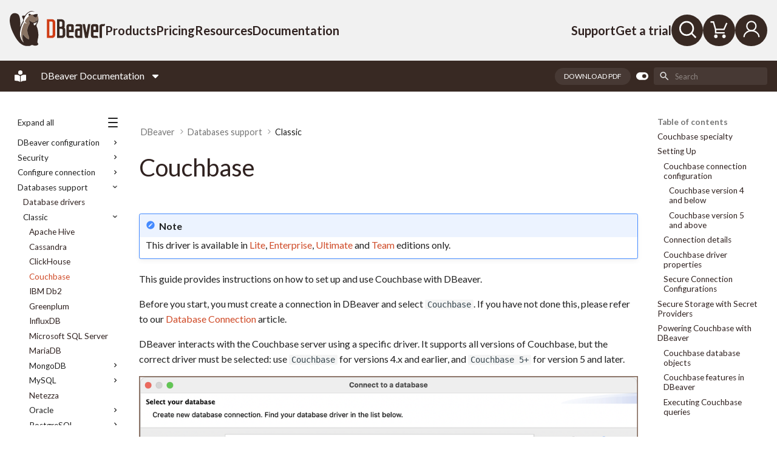

--- FILE ---
content_type: text/css
request_url: https://dbeaver.com/wp-content/themes/utouch/css2/widgets.css?ver=6.9
body_size: 3182
content:
/*!
 * Copyright (c) DBeaver corp. 2024.
 * Author: MOvs
 *
 */
/*------------- #WIDGETS --------------*/
/*------------- #VARIABLES --------------*/
/* Container Widths */
/* DBeaver Font sizes */
/* Sizes */
:root {
  --header-height: 6.25rem;
  --heading-font-family: Huben, sans-serif, Arial;
  --heading-secondary-font-family: Lato, Arial, Helvetica Neue, Helvetica, sans-serif;
  --body-font-family: Lato, Arial, Helvetica Neue, Helvetica, sans-serif;
  --white-color: #fff;
  --color-light: #fff;
  --dropdown-block-bg: #e4e4e4;
  --content-width: 1400px;
  --font-size-base: 1rem;
  --font-size-normal: 1.25rem;
  --extra-large-screen-min-width: 2561px;
  --extra-large-screen-content-width: 1600px;
  --extra-large-screen-base-font-size: 18px;
}
@media (max-width: 1024px) {
  :root {
    --header-height: 4rem;
    --font-size-normal: 1rem;
  }
}
/*!
 * Copyright (c) DBeaver corp. 2024.
 * Author: MOvs
 *
 */
/*    DBeaver-Color Fixtures */
.db--ginger {
  background-color: #b24324;
}

.db--brown {
  background-color: #9b442a;
}

.db--dark-primary {
  background-color: #7e7265;
}

.db--dark {
  background-color: #382923;
}

.db--red {
  background-color: #d03e16;
}

.db--orange {
  background-color: #b4401e;
}

.db--default {
  background-color: #a8958a;
}

/* DBeaver Font sizes */
/*!
 * Copyright (c) DBeaver corp. 2024.
 * Author: MOvs
 *
 */
/*------------- #W-INFO --------------*/
.w-info .logo-title, .w-info .logo-sub-title {
  display: inline-block;
}
.w-info .site-logo {
  margin-bottom: 30px;
}
.w-info p {
  margin-bottom: 40px;
}
.w-info .logo-title {
  margin-right: 20px;
  font-size: 45px;
}
.w-info .logo-sub-title {
  color: #a1b7d2;
}
.w-info .learn-more {
  color: #fff;
  text-transform: uppercase;
  font-size: 14px;
  font-weight: bold;
}

.widget-title {
  margin-bottom: 20px;
}

/*================= Responsive Mode ============*/
@media (max-width: 640px) {
  .w-info .learn-more {
    font-size: 12px;
  }
}
/*!
 * Copyright (c) DBeaver corp. 2024.
 * Author: MOvs
 *
 */
/*------------- #W-FOLLOW --------------*/
.w-follow ul li {
  display: inline-block;
  margin-right: 10px;
  vertical-align: middle;
  line-height: 1;
  font-weight: bold;
}
.w-follow ul li a {
  display: inline-block;
}
.w-follow .utouch-icon {
  color: #A6958B;
  fill: #A6958B;
  height: 14px;
  width: 14px;
}

svg.utouch-icon {
  transition: all 0.3s ease;
  width: 32px;
}

/*!
 * Copyright (c) DBeaver corp. 2024.
 * Author: MOvs
 *
 */
/*------------- #W-CONTACTS --------------*/
.w-contacts .btn {
  margin: 20px 0;
}
.w-contacts .socials {
  margin-top: 25px;
}
.w-contacts #map {
  margin: 0 -40px 35px;
}
.w-contacts .info-wrap .info {
  display: block;
}

.contact-item {
  margin-bottom: 5px;
}
.contact-item .utouch-icon {
  height: 18px;
  width: 18px;
  margin-right: 10px;
}

.contacts-text {
  font-size: 18px;
  font-weight: bold;
  margin-bottom: 35px;
}

.w-contacts--style2 .contact-item {
  margin-bottom: 15px;
}
.w-contacts--style2 .contact-item .utouch-icon {
  height: 44px;
  min-width: 44px;
  margin-right: 30px;
}
.w-contacts--style2 .info {
  font-weight: bold;
  color: #302220;
}
.w-contacts--style2 .info span {
  font-weight: 300;
}

#map {
  min-width: 100%;
  height: 220px;
  margin-bottom: 40px;
}
#map > iframe {
  width: 100%;
}

.sidebar .widget {
  padding: 20px 40px 40px;
  border-radius: 10px;
  box-shadow: 10px 0 50px rgba(18, 25, 33, 0.1);
  margin-bottom: 40px;
}

.map--rounded {
  border-radius: 10px;
  box-shadow: 30px 0 100px rgba(0, 0, 0, 0.2);
  position: relative;
}
.map--rounded #map {
  height: 360px;
  margin-bottom: 60px;
}

.location-details {
  width: 260px;
  padding: 40px;
  border-radius: 10px;
  background-color: #fff;
  box-shadow: 10px 0 50px rgba(18, 25, 33, 0.1);
  position: absolute;
  top: 50%;
  right: 10%;
  transform: translate(0, -50%);
  max-width: 100%;
}
.location-details .contacts-text {
  font-size: 16px;
  font-weight: bold;
  color: #302220;
  margin-bottom: 20px;
}

/*================= Responsive Mode ============*/
@media (max-width: 1199px) {
  .sidebar {
    margin-top: 40px;
  }
}
@media (max-width: 580px) {
  .location-details {
    right: 0;
    padding: 15px;
  }
  .sidebar .widget {
    padding: 20px;
  }
  .w-contacts #map {
    margin: 0 -20px 40px;
  }
}
@media (max-width: 420px) {
  .location-details {
    display: none;
  }
}
/*!
 * Copyright (c) DBeaver corp. 2024.
 * Author: MOvs
 *
 */
/*------------- #W-SEARCH --------------*/
.w-search input {
  border-radius: 10px;
  padding-left: 30px;
  margin-bottom: 0;
}
.w-search .utouch-icon {
  height: 24px;
  width: 42px;
  top: 15px;
  padding-right: 0;
  border-right: none;
  fill: #d0d9e4;
  left: 15px;
}
.w-search .with-icon .utouch-icon {
  left: auto;
  right: 15px;
}

.widget.widget_search {
  padding: 0;
  border-radius: 0;
  box-shadow: none;
}

/*!
 * Copyright (c) DBeaver corp. 2024.
 * Author: MOvs
 *
 */
/*------------- #W-ABOUT --------------*/
.w-about .text-wrap {
  padding-bottom: 30px;
}
.w-about .text-wrap > *:last-child {
  margin-bottom: 0;
}

/*!
 * Copyright (c) DBeaver corp. 2024.
 * Author: MOvs
 *
 */
/*------------- #W.category-link --------------*/
.w-category .category-list {
  margin-top: 30px;
}
.w-category .category-list li {
  margin-bottom: 0;
}
.w-category .category-list a {
  display: block;
  padding: 9px 0 0 30px;
  position: relative;
  font-size: 18px;
}
.w-category .category-list a:before {
  content: "";
  display: block;
  height: 100%;
  width: 3px;
  background-color: #d6dfeb;
  left: 0;
  top: 0;
  position: absolute;
  transition: background-color 0.3s ease;
}
.w-category .category-list li:last-child a:before {
  border-radius: 0 0 3px 3px;
}
.w-category .category-list li:first-child a:before {
  border-radius: 3px 3px 0 0;
}
.w-category .category-list li:hover .cat-count {
  color: #fff;
}
.w-category .cat-count {
  font-size: 11px;
  font-weight: bold;
  color: #A6958B;
  background-color: #e6eff9;
  padding: 2px 10px;
  border-radius: 30px;
  line-height: 1;
  margin-left: 20px;
  transition: all 0.3s ease;
  position: relative;
  top: -2px;
}

.widget_categories a:hover {
  margin-left: 3px;
}

/*================= Responsive Mode ============*/
@media (max-width: 768px) {
  .w-category .cat-count {
    margin-left: 10px;
  }
  .w-category .category-list a {
    font-size: 13px;
  }
}
/*!
 * Copyright (c) DBeaver corp. 2024.
 * Author: MOvs
 *
 */
/*------------- #W-TAGS --------------*/
.fullpage-sidebar {
  padding: 0 20px;
}

.sidebar .widget.w-tags {
  padding: 20px 32px 20px;
  box-shadow: 0 0 15px 0 #ccc;
  background-color: white;
  border-radius: 15px;
  /*padding:0;
  border:0;
  box-shadow: none;;*/
}

.w-tags {
  overflow: hidden;
}
.w-tags .tags-list {
  margin-left: -10px;
  margin-bottom: -12px;
  float: left;
}
.w-tags .tags-list li {
  margin-left: 10px;
  margin-bottom: 12px;
  float: left;
}
.w-tags a {
  padding: 13px 14px 11px;
  /*font-size: 10pt !important;*/
  text-transform: uppercase;
  font-weight: bold;
  border: 2px solid #d6dfeb;
  border-radius: 50px;
  transition: all 0.3s ease;
  color: #372c28;
  display: block;
  line-height: 1;
}
.w-tags a:hover, .w-tags a.active {
  color: #fff;
  background-color: #372c28;
  /*box-shadow: 10px 0 30px rgba(0,131,255,0.3);*/
}

.tags-inline {
  margin-top: 6px;
}
.tags-inline li {
  margin-bottom: 0;
}

/*================= Responsive Mode ============*/
@media (max-width: 1024px) {
  .w-tags a {
    padding: 10px 20px;
  }
}
@media (max-width: 560px) {
  .w-tags a {
    font-size: 11px;
  }
}
/*!
 * Copyright (c) DBeaver corp. 2024.
 * Author: MOvs
 *
 */
/*------------- #W-POPULAR-PRODUCTS --------------*/
.w-popular-products .product-item-thumb img {
  box-shadow: 10px 0 10px rgba(0, 0, 0, 0.2);
}
.w-popular-products .swiper-container {
  padding-bottom: 50px;
}
.w-popular-products .product-item {
  padding: 0;
}
.w-popular-products .product-item:hover {
  background: transparent;
}
.w-popular-products .square-colored::before {
  display: none;
}
.w-popular-products .product-item-thumb {
  margin-bottom: 40px;
}

/*!
 * Copyright (c) DBeaver corp. 2024.
 * Author: MOvs
 *
 */
/*------------- #W-EVENTS --------------*/
.event-day {
  margin: 0 auto 40px;
  border-radius: 30px;
  background-color: #d6cdc8;
  padding: 11px 14px;
  line-height: 1;
  font-size: 14px;
  font-weight: bold;
  text-transform: uppercase;
  text-align: center;
  color: #A6958B;
  display: table;
}

.w-events .event-item {
  padding-bottom: 25px;
  margin-bottom: 25px;
  border-bottom: 1px solid #A5A5A5;
}
.w-events .event-item:last-child {
  border-bottom: none;
}
.w-events .author-info,
.w-events .author-info-wrap {
  overflow: hidden;
}

/*!
 * Copyright (c) DBeaver corp. 2024.
 * Author: MOvs
 *
 */
/*------------- #W-LATEST-MEMBERS --------------*/
.members-list {
  margin: 35px 0;
}
.members-list a {
  width: 60px;
  height: 60px;
  border-radius: 100%;
  box-shadow: 10px 0 30px rgba(18, 25, 33, 0.15);
  overflow: hidden;
  display: block;
}
.members-list li {
  display: inline-block;
  margin-right: 8px;
}
.members-list li:last-child {
  margin-right: 0;
}

/*!
 * Copyright (c) DBeaver corp. 2024.
 * Author: MOvs
 *
 */
/*------------- #W-AUTHOR --------------*/
.w-author {
  margin-top: 100px;
}
.w-author .testimonial-img-author {
  width: 120px;
  height: 120px;
  margin-top: -100px;
  position: relative;
  overflow: visible;
  margin-bottom: 35px;
}
.w-author .testimonial-img-author img {
  border-radius: 100%;
  overflow: hidden;
  box-shadow: 10px 0 30px rgba(18, 25, 33, 0.15);
}
.w-author .testimonial-img-author .socials {
  position: absolute;
  left: 100%;
  bottom: 5px;
  margin: 0;
  width: 100%;
}
.w-author .testimonial-img-author .socials .social__item {
  margin-left: 10px;
}
.w-author .btn {
  margin-top: 10px;
}
.w-author .title {
  margin-bottom: 20px;
  display: block;
}

/*================= Responsive Mode ============*/
@media (max-width: 460px) {
  .w-author .testimonial-img-author .socials {
    position: relative;
    left: auto;
  }
}
/*!
 * Copyright (c) DBeaver corp. 2024.
 * Author: MOvs
 *
 */
/* Widget Instagramm */
.w-instagramm {
  overflow: hidden;
}

.w-instagramm__a {
  float: left;
  text-align: center;
  position: relative;
}

.w-instagramm__a a {
  display: block;
}

.w-instagramm__a img {
  width: 100%;
  height: auto;
}

.w-instagramm-padding .w-instagramm__a {
  padding: 5px;
}

.w-instagramm-padding .w-instagramm__wrap {
  margin: 0 -5px;
}

.w-instagramm--1-col .w-instagramm__a {
  width: 100%;
}

.w-instagramm--2-col .w-instagramm__a {
  width: 50%;
}

.w-instagramm--3-col .w-instagramm__a {
  width: 33.33%;
}

.w-instagramm--4-col .w-instagramm__a {
  width: 25%;
}

.w-instagramm--5-col .w-instagramm__a {
  width: 20%;
}

.w-instagramm--6-col .w-instagramm__a {
  width: 16.66%;
}

.w-instagramm--7-col .w-instagramm__a {
  width: 14.28%;
}

.w-instagramm--8-col .w-instagramm__a {
  width: 12.5%;
}

.w-instagramm--9-col .w-instagramm__a {
  width: 11.11%;
}

.w-instagramm--10-col .w-instagramm__a {
  width: 10%;
}

/*!
 * Copyright (c) DBeaver corp. 2024.
 * Author: MOvs
 *
 */
.w-latest-news .dbeaver-homepage-news {
  /*    position: relative;

      min-height: 150px;
      */
}
.w-latest-news .dbeaver-homepage-news #latest .latest-news-list {
  display: flex;
  flex-flow: row wrap;
}
.w-latest-news .dbeaver-homepage-news #latest .latest-news-list li {
  flex: 1 1 0px;
  min-width: 220px;
  padding: 0 9px;
  margin-bottom: 9px;
}
@media (min-width: 1000px) {
  .w-latest-news .dbeaver-homepage-news #latest .latest-news-list li:first-child {
    padding-left: 0;
  }
  .w-latest-news .dbeaver-homepage-news #latest .latest-news-list li:last-child {
    padding-right: 0;
  }
}
.w-latest-news .dbeaver-homepage-news #latest .latest-news-list .latest-news-item {
  -webkit-box-shadow: 0 0 15px 0 #ccc;
  -moz-box-shadow: 0 0 15px 0 #ccc;
  box-shadow: 0 0 15px 0 #ccc;
  background-color: white;
  border-radius: 15px;
  height: 100%;
  display: flex;
  flex-direction: column;
}
.w-latest-news .dbeaver-homepage-news #latest .latest-news-list .latest-news-item header .post-additional-info {
  padding: 32px 32px 16px;
  min-height: 108px;
}
.w-latest-news .dbeaver-homepage-news #latest .latest-news-list .latest-news-item header .post-additional-info * {
  margin: 0 !important;
}
.w-latest-news .dbeaver-homepage-news #latest .latest-news-list .latest-news-item header .post-additional-info .post__title a {
  font-family: "Huben", sans-serif, Arial;
  font-size: 24px;
  font-weight: normal;
  font-style: normal;
  font-stretch: normal;
  line-height: 1.25;
  letter-spacing: normal;
  color: #382923;
}
.w-latest-news .dbeaver-homepage-news #latest .latest-news-list .latest-news-item header .post-additional-info .post__title a:hover {
  color: #CF4A27;
}
.w-latest-news .dbeaver-homepage-news #latest .latest-news-list .latest-news-item header .post-additional-info > .post__date {
  padding-top: 9px;
}
.w-latest-news .dbeaver-homepage-news #latest .latest-news-list .latest-news-item header .post-additional-info > .post__date time {
  font-family: "Lato", Arial, "Helvetica Neue", Helvetica, sans-serif;
  font-size: 16px;
  font-weight: normal;
  font-style: normal;
  font-stretch: normal;
  line-height: 1.18;
  letter-spacing: normal;
  color: #d03e16;
  padding-bottom: 9px;
}
.w-latest-news .dbeaver-homepage-news #latest .latest-news-list .latest-news-item section.post-summary {
  padding: 0 32px 0px;
  line-height: 1.25;
  font-size: 16px;
  height: 100%;
  display: flex;
  flex-direction: column;
}
.w-latest-news .dbeaver-homepage-news #latest .latest-news-list .latest-news-item section.post-summary p:last-child, .w-latest-news .dbeaver-homepage-news #latest .latest-news-list .latest-news-item section.post-summary img:last-child {
  margin: auto 0 0;
}
.w-latest-news .dbeaver-homepage-news #latest .latest-news-list .latest-news-item section.post-summary p:last-child img, .w-latest-news .dbeaver-homepage-news #latest .latest-news-list .latest-news-item section.post-summary img:last-child img {
  margin-bottom: 0;
}
.w-latest-news .dbeaver-homepage-news #latest .latest-news-list .latest-news-item section.post-summary p:first-child, .w-latest-news .dbeaver-homepage-news #latest .latest-news-list .latest-news-item section.post-summary img:first-child {
  margin: 0 0 1.5em 0;
}
.w-latest-news .dbeaver-homepage-news #latest .latest-news-list .latest-news-item footer {
  padding: 9px 32px 12px;
  margin-top: auto;
  display: flex;
  justify-content: space-between;
}

.uwp_widget_author_box {
  display: none;
}

/*!
 * Copyright (c) DBeaver corp. 2024.
 * Author: MOvs
 *
 */
.sidebar .widget.widget_block {
  padding: 0;
  box-shadow: none;
}
.sidebar .widget.widget_block .is-search-form {
  display: flex;
}
.sidebar .widget.widget_block .is-search-form label:first-child {
  flex-grow: 1;
}
.sidebar .widget.widget_block .is-search-form .is-screen-reader-text {
  display: none;
}
.sidebar .widget.widget_block .is-search-form button {
  background: transparent;
}

/*# sourceMappingURL=widgets.css.map */


--- FILE ---
content_type: text/css
request_url: https://dbeaver.com/wp-content/themes/utouch/css2/count.css?ver=6.9
body_size: 708
content:
/*
 * Copyright (c) DBeaver corp. 2024.
 * Author: MOvs
 *
 */


.wrapper {
    -webkit-box-sizing: border-box;
    box-sizing: border-box;
    width: 640px;
    margin: 0 auto;
    text-align: center;
}

.timer {
    font-size: 48px;
    display: inline-block;
    vertical-align: middle;
    line-height: 1;
    font-weight: 700;
    margin-top: 5px;
}

.clock {
    margin-top: 30px;
}

.clock .column {
    display: inline-block;
}


.days {
    display: none;
}

.clock .text {
    font-size: 12px;
    font-weight: 900;
    color: #839dbc;
}

@media only screen and (max-width: 768px) {
    .wrapper {
        width: 100%;
        padding: 0 20px;
    }

    .timer {
        font-size: 35px;
    }
}

.clear-loading {
    text-align: center;
    margin: 0 auto;
    position: relative;
    -webkit-box-sizing: border-box;
    box-sizing: border-box;
}

.spinner {
    width: 100px;
    height: 100px;
}

.spinner > span,
.spinner > span:before,
.spinner > span:after {
    content: "";
    display: block;
    -webkit-border-radius: 50%;
    border-radius: 50%;
    border: 2px solid #fff;
    position: absolute;
    top: 50%;
    left: 50%;
    -webkit-transform: translate(-50%, -50%);
    -ms-transform: translate(-50%, -50%);
    transform: translate(-50%, -50%);

}

.spinner > span {
    width: 100%;
    height: 100%;
    top: 0;
    left: 0;
    border-left-color: transparent;
    -webkit-animation: effect-2 2s infinite linear;
    animation: effect-2 2s infinite linear;
}

.spinner > span:before {
    width: 75%;
    height: 75%;
    border-right-color: transparent;
}

.spinner > span:after {
    width: 50%;
    height: 50%;
    border-bottom-color: transparent;
}

@-webkit-keyframes effect-2 {
    from {
        -webkit-transform: rotate(0deg);
        transform: rotate(0deg);
    }
    to {
        -webkit-transform: rotate(360deg);
        transform: rotate(360deg);
    }
}

@keyframes effect-2 {
    from {
        -webkit-transform: rotate(0deg);
        transform: rotate(0deg);
    }
    to {
        -webkit-transform: rotate(360deg);
        transform: rotate(360deg);
    }
}


@media (max-width: 1024px) {
    .timer {
        font-size: 30px;
    }
}

--- FILE ---
content_type: text/xml
request_url: https://dbeaver.com/docs/dbeaver/sitemap.xml
body_size: 2883
content:
<?xml version="1.0" encoding="UTF-8"?>
<urlset xmlns="http://www.sitemaps.org/schemas/sitemap/0.9">
    <url>
         <loc>https://dbeaver.com/docs/dbeaver/</loc>
         <lastmod>2026-01-06</lastmod>
    </url>
    <url>
         <loc>https://dbeaver.com/docs/dbeaver/AI-Assistance-and-Data-Privacy/</loc>
         <lastmod>2026-01-06</lastmod>
    </url>
    <url>
         <loc>https://dbeaver.com/docs/dbeaver/AI-Assistance-settings/</loc>
         <lastmod>2026-01-06</lastmod>
    </url>
    <url>
         <loc>https://dbeaver.com/docs/dbeaver/AI-Functions/</loc>
         <lastmod>2026-01-06</lastmod>
    </url>
    <url>
         <loc>https://dbeaver.com/docs/dbeaver/AI-Smart-Assistance/</loc>
         <lastmod>2026-01-06</lastmod>
    </url>
    <url>
         <loc>https://dbeaver.com/docs/dbeaver/AI-chat/</loc>
         <lastmod>2026-01-06</lastmod>
    </url>
    <url>
         <loc>https://dbeaver.com/docs/dbeaver/AI-command/</loc>
         <lastmod>2026-01-06</lastmod>
    </url>
    <url>
         <loc>https://dbeaver.com/docs/dbeaver/AI-error-explanation/</loc>
         <lastmod>2026-01-06</lastmod>
    </url>
    <url>
         <loc>https://dbeaver.com/docs/dbeaver/AI-integration-with-Amazon-Bedrock/</loc>
         <lastmod>2026-01-06</lastmod>
    </url>
    <url>
         <loc>https://dbeaver.com/docs/dbeaver/AI-integration-with-Anthropic-Claude/</loc>
         <lastmod>2026-01-06</lastmod>
    </url>
    <url>
         <loc>https://dbeaver.com/docs/dbeaver/AI-integration-with-Azure-OpenAI/</loc>
         <lastmod>2026-01-06</lastmod>
    </url>
    <url>
         <loc>https://dbeaver.com/docs/dbeaver/AI-integration-with-GitHub-Copilot/</loc>
         <lastmod>2026-01-06</lastmod>
    </url>
    <url>
         <loc>https://dbeaver.com/docs/dbeaver/AI-integration-with-Google-Gemini/</loc>
         <lastmod>2026-01-06</lastmod>
    </url>
    <url>
         <loc>https://dbeaver.com/docs/dbeaver/AI-integration-with-Ollama/</loc>
         <lastmod>2026-01-06</lastmod>
    </url>
    <url>
         <loc>https://dbeaver.com/docs/dbeaver/AI-integration-with-OpenAI/</loc>
         <lastmod>2026-01-06</lastmod>
    </url>
    <url>
         <loc>https://dbeaver.com/docs/dbeaver/AI-query-explanation/</loc>
         <lastmod>2026-01-06</lastmod>
    </url>
    <url>
         <loc>https://dbeaver.com/docs/dbeaver/AI-query-suggestion/</loc>
         <lastmod>2026-01-06</lastmod>
    </url>
    <url>
         <loc>https://dbeaver.com/docs/dbeaver/AI-smart-metadata-description/</loc>
         <lastmod>2026-01-06</lastmod>
    </url>
    <url>
         <loc>https://dbeaver.com/docs/dbeaver/AI-speech-recognition/</loc>
         <lastmod>2026-01-06</lastmod>
    </url>
    <url>
         <loc>https://dbeaver.com/docs/dbeaver/AWS-Cloud-Explorer/</loc>
         <lastmod>2026-01-06</lastmod>
    </url>
    <url>
         <loc>https://dbeaver.com/docs/dbeaver/AWS-Credentials/</loc>
         <lastmod>2026-01-06</lastmod>
    </url>
    <url>
         <loc>https://dbeaver.com/docs/dbeaver/AWS-DocumentDB/</loc>
         <lastmod>2026-01-06</lastmod>
    </url>
    <url>
         <loc>https://dbeaver.com/docs/dbeaver/AWS-DynamoDB/</loc>
         <lastmod>2026-01-06</lastmod>
    </url>
    <url>
         <loc>https://dbeaver.com/docs/dbeaver/AWS-Keyspaces/</loc>
         <lastmod>2026-01-06</lastmod>
    </url>
    <url>
         <loc>https://dbeaver.com/docs/dbeaver/AWS-Permissions/</loc>
         <lastmod>2026-01-06</lastmod>
    </url>
    <url>
         <loc>https://dbeaver.com/docs/dbeaver/AWS-SSM-Configuration/</loc>
         <lastmod>2026-01-06</lastmod>
    </url>
    <url>
         <loc>https://dbeaver.com/docs/dbeaver/AWS-SSO/</loc>
         <lastmod>2026-01-06</lastmod>
    </url>
    <url>
         <loc>https://dbeaver.com/docs/dbeaver/Accessibility-Guide/</loc>
         <lastmod>2026-01-06</lastmod>
    </url>
    <url>
         <loc>https://dbeaver.com/docs/dbeaver/Admin-Manage-Connections/</loc>
         <lastmod>2026-01-06</lastmod>
    </url>
    <url>
         <loc>https://dbeaver.com/docs/dbeaver/Admin-Manage-Drivers/</loc>
         <lastmod>2026-01-06</lastmod>
    </url>
    <url>
         <loc>https://dbeaver.com/docs/dbeaver/Admin-Manage-Preferences/</loc>
         <lastmod>2026-01-06</lastmod>
    </url>
    <url>
         <loc>https://dbeaver.com/docs/dbeaver/Admin-Preference-Restrictions/</loc>
         <lastmod>2026-01-06</lastmod>
    </url>
    <url>
         <loc>https://dbeaver.com/docs/dbeaver/Admin-Variables/</loc>
         <lastmod>2026-01-06</lastmod>
    </url>
    <url>
         <loc>https://dbeaver.com/docs/dbeaver/Advanced-Metadata-Read-Actions/</loc>
         <lastmod>2026-01-06</lastmod>
    </url>
    <url>
         <loc>https://dbeaver.com/docs/dbeaver/Apache-Hive/</loc>
         <lastmod>2026-01-06</lastmod>
    </url>
    <url>
         <loc>https://dbeaver.com/docs/dbeaver/Application-Window-Overview/</loc>
         <lastmod>2026-01-06</lastmod>
    </url>
    <url>
         <loc>https://dbeaver.com/docs/dbeaver/Authentication-DBeaver-profile/</loc>
         <lastmod>2026-01-06</lastmod>
    </url>
    <url>
         <loc>https://dbeaver.com/docs/dbeaver/Authentication-Database-Native/</loc>
         <lastmod>2026-01-06</lastmod>
    </url>
    <url>
         <loc>https://dbeaver.com/docs/dbeaver/Authentication-Databricks/</loc>
         <lastmod>2026-01-06</lastmod>
    </url>
    <url>
         <loc>https://dbeaver.com/docs/dbeaver/Authentication-LDAP-Mechanism/</loc>
         <lastmod>2026-01-06</lastmod>
    </url>
    <url>
         <loc>https://dbeaver.com/docs/dbeaver/Authentication-Microsoft-Entra-ID/</loc>
         <lastmod>2026-01-06</lastmod>
    </url>
    <url>
         <loc>https://dbeaver.com/docs/dbeaver/Authentication-MongoDB/</loc>
         <lastmod>2026-01-06</lastmod>
    </url>
    <url>
         <loc>https://dbeaver.com/docs/dbeaver/Authentication-MySQL-Two-factor/</loc>
         <lastmod>2026-01-06</lastmod>
    </url>
    <url>
         <loc>https://dbeaver.com/docs/dbeaver/Authentication-PostgreSQL-Pgpass/</loc>
         <lastmod>2026-01-06</lastmod>
    </url>
    <url>
         <loc>https://dbeaver.com/docs/dbeaver/Authentication-PostgreSQL-SSPI/</loc>
         <lastmod>2026-01-06</lastmod>
    </url>
    <url>
         <loc>https://dbeaver.com/docs/dbeaver/Authentication-Salesforce/</loc>
         <lastmod>2026-01-06</lastmod>
    </url>
    <url>
         <loc>https://dbeaver.com/docs/dbeaver/Authentication-Snowflake/</loc>
         <lastmod>2026-01-06</lastmod>
    </url>
    <url>
         <loc>https://dbeaver.com/docs/dbeaver/Auto-and-Manual-Commit-Modes/</loc>
         <lastmod>2026-01-06</lastmod>
    </url>
    <url>
         <loc>https://dbeaver.com/docs/dbeaver/Automation-Security/</loc>
         <lastmod>2026-01-06</lastmod>
    </url>
    <url>
         <loc>https://dbeaver.com/docs/dbeaver/Azure-Cloud-Explorer/</loc>
         <lastmod>2026-01-06</lastmod>
    </url>
    <url>
         <loc>https://dbeaver.com/docs/dbeaver/Azure-Permissions/</loc>
         <lastmod>2026-01-06</lastmod>
    </url>
    <url>
         <loc>https://dbeaver.com/docs/dbeaver/Background-Tasks/</loc>
         <lastmod>2026-01-06</lastmod>
    </url>
    <url>
         <loc>https://dbeaver.com/docs/dbeaver/Backup-Restore/</loc>
         <lastmod>2026-01-06</lastmod>
    </url>
    <url>
         <loc>https://dbeaver.com/docs/dbeaver/Basic-operations/</loc>
         <lastmod>2026-01-06</lastmod>
    </url>
    <url>
         <loc>https://dbeaver.com/docs/dbeaver/Bookmarks/</loc>
         <lastmod>2026-01-06</lastmod>
    </url>
    <url>
         <loc>https://dbeaver.com/docs/dbeaver/Calc-Panel/</loc>
         <lastmod>2026-01-06</lastmod>
    </url>
    <url>
         <loc>https://dbeaver.com/docs/dbeaver/Cassandra/</loc>
         <lastmod>2026-01-06</lastmod>
    </url>
    <url>
         <loc>https://dbeaver.com/docs/dbeaver/Change-current-user-password/</loc>
         <lastmod>2026-01-06</lastmod>
    </url>
    <url>
         <loc>https://dbeaver.com/docs/dbeaver/Clickhouse/</loc>
         <lastmod>2026-01-06</lastmod>
    </url>
    <url>
         <loc>https://dbeaver.com/docs/dbeaver/Client-Side-Scripting/</loc>
         <lastmod>2026-01-06</lastmod>
    </url>
    <url>
         <loc>https://dbeaver.com/docs/dbeaver/Cloud-Explorer/</loc>
         <lastmod>2026-01-06</lastmod>
    </url>
    <url>
         <loc>https://dbeaver.com/docs/dbeaver/Cloud-Storage/</loc>
         <lastmod>2026-01-06</lastmod>
    </url>
    <url>
         <loc>https://dbeaver.com/docs/dbeaver/Command-Line/</loc>
         <lastmod>2026-01-06</lastmod>
    </url>
    <url>
         <loc>https://dbeaver.com/docs/dbeaver/Composite-Tasks/</loc>
         <lastmod>2026-01-06</lastmod>
    </url>
    <url>
         <loc>https://dbeaver.com/docs/dbeaver/Configuration-files-in-DBeaver/</loc>
         <lastmod>2026-01-06</lastmod>
    </url>
    <url>
         <loc>https://dbeaver.com/docs/dbeaver/Configure-Connection-Initialization-Settings/</loc>
         <lastmod>2026-01-06</lastmod>
    </url>
    <url>
         <loc>https://dbeaver.com/docs/dbeaver/Configure-Filters/</loc>
         <lastmod>2026-01-06</lastmod>
    </url>
    <url>
         <loc>https://dbeaver.com/docs/dbeaver/Connecting-to-Oracle-Database-using-JDBC-OCI-driver/</loc>
         <lastmod>2026-01-06</lastmod>
    </url>
    <url>
         <loc>https://dbeaver.com/docs/dbeaver/Connecting-to-Oracle-databases/</loc>
         <lastmod>2026-01-06</lastmod>
    </url>
    <url>
         <loc>https://dbeaver.com/docs/dbeaver/Connection-Types/</loc>
         <lastmod>2026-01-06</lastmod>
    </url>
    <url>
         <loc>https://dbeaver.com/docs/dbeaver/Couchbase/</loc>
         <lastmod>2026-01-06</lastmod>
    </url>
    <url>
         <loc>https://dbeaver.com/docs/dbeaver/Create-Connection/</loc>
         <lastmod>2026-01-06</lastmod>
    </url>
    <url>
         <loc>https://dbeaver.com/docs/dbeaver/Creating-Indexes/</loc>
         <lastmod>2026-01-06</lastmod>
    </url>
    <url>
         <loc>https://dbeaver.com/docs/dbeaver/Creating-columns/</loc>
         <lastmod>2026-01-06</lastmod>
    </url>
    <url>
         <loc>https://dbeaver.com/docs/dbeaver/Custom-Diagrams/</loc>
         <lastmod>2026-01-06</lastmod>
    </url>
    <url>
         <loc>https://dbeaver.com/docs/dbeaver/Customer-technical-support-information/</loc>
         <lastmod>2026-01-06</lastmod>
    </url>
    <url>
         <loc>https://dbeaver.com/docs/dbeaver/DB-Full-Text-Search/</loc>
         <lastmod>2026-01-06</lastmod>
    </url>
    <url>
         <loc>https://dbeaver.com/docs/dbeaver/DB-Metadata-Search/</loc>
         <lastmod>2026-01-06</lastmod>
    </url>
    <url>
         <loc>https://dbeaver.com/docs/dbeaver/DBeaver-release-cycles/</loc>
         <lastmod>2026-01-06</lastmod>
    </url>
    <url>
         <loc>https://dbeaver.com/docs/dbeaver/Dashboards/</loc>
         <lastmod>2026-01-06</lastmod>
    </url>
    <url>
         <loc>https://dbeaver.com/docs/dbeaver/Data-Editor-preferences/</loc>
         <lastmod>2026-01-06</lastmod>
    </url>
    <url>
         <loc>https://dbeaver.com/docs/dbeaver/Data-Editor/</loc>
         <lastmod>2026-01-06</lastmod>
    </url>
    <url>
         <loc>https://dbeaver.com/docs/dbeaver/Data-Filters/</loc>
         <lastmod>2026-01-06</lastmod>
    </url>
    <url>
         <loc>https://dbeaver.com/docs/dbeaver/Data-Import-and-Replace/</loc>
         <lastmod>2026-01-06</lastmod>
    </url>
    <url>
         <loc>https://dbeaver.com/docs/dbeaver/Data-Refresh/</loc>
         <lastmod>2026-01-06</lastmod>
    </url>
    <url>
         <loc>https://dbeaver.com/docs/dbeaver/Data-Search/</loc>
         <lastmod>2026-01-06</lastmod>
    </url>
    <url>
         <loc>https://dbeaver.com/docs/dbeaver/Data-Transfer-Actions/</loc>
         <lastmod>2026-01-06</lastmod>
    </url>
    <url>
         <loc>https://dbeaver.com/docs/dbeaver/Data-View-and-Format/</loc>
         <lastmod>2026-01-06</lastmod>
    </url>
    <url>
         <loc>https://dbeaver.com/docs/dbeaver/Data-Viewing-and-Editing/</loc>
         <lastmod>2026-01-06</lastmod>
    </url>
    <url>
         <loc>https://dbeaver.com/docs/dbeaver/Data-compare/</loc>
         <lastmod>2026-01-06</lastmod>
    </url>
    <url>
         <loc>https://dbeaver.com/docs/dbeaver/Data-export/</loc>
         <lastmod>2026-01-06</lastmod>
    </url>
    <url>
         <loc>https://dbeaver.com/docs/dbeaver/Data-import/</loc>
         <lastmod>2026-01-06</lastmod>
    </url>
    <url>
         <loc>https://dbeaver.com/docs/dbeaver/Data-migration/</loc>
         <lastmod>2026-01-06</lastmod>
    </url>
    <url>
         <loc>https://dbeaver.com/docs/dbeaver/Data-transfer-email/</loc>
         <lastmod>2026-01-06</lastmod>
    </url>
    <url>
         <loc>https://dbeaver.com/docs/dbeaver/Data-transfer-external-storage/</loc>
         <lastmod>2026-01-06</lastmod>
    </url>
    <url>
         <loc>https://dbeaver.com/docs/dbeaver/Data-transfer/</loc>
         <lastmod>2026-01-06</lastmod>
    </url>
    <url>
         <loc>https://dbeaver.com/docs/dbeaver/Database-Navigator/</loc>
         <lastmod>2026-01-06</lastmod>
    </url>
    <url>
         <loc>https://dbeaver.com/docs/dbeaver/Database-Object-Editor/</loc>
         <lastmod>2026-01-06</lastmod>
    </url>
    <url>
         <loc>https://dbeaver.com/docs/dbeaver/Database-Structure-Diagrams/</loc>
         <lastmod>2026-01-06</lastmod>
    </url>
    <url>
         <loc>https://dbeaver.com/docs/dbeaver/Database-authentication-models/</loc>
         <lastmod>2026-01-06</lastmod>
    </url>
    <url>
         <loc>https://dbeaver.com/docs/dbeaver/Database-driver-AlloyDB-for-PostgreSQL/</loc>
         <lastmod>2026-01-06</lastmod>
    </url>
    <url>
         <loc>https://dbeaver.com/docs/dbeaver/Database-driver-Amazon-Athena/</loc>
         <lastmod>2026-01-06</lastmod>
    </url>
    <url>
         <loc>https://dbeaver.com/docs/dbeaver/Database-driver-Amazon-Redshift/</loc>
         <lastmod>2026-01-06</lastmod>
    </url>
    <url>
         <loc>https://dbeaver.com/docs/dbeaver/Database-driver-Amazon-Timestream/</loc>
         <lastmod>2026-01-06</lastmod>
    </url>
    <url>
         <loc>https://dbeaver.com/docs/dbeaver/Database-driver-Aurora-DSQL/</loc>
         <lastmod>2026-01-06</lastmod>
    </url>
    <url>
         <loc>https://dbeaver.com/docs/dbeaver/Database-driver-Azure-CosmosDB-for-NoSQL/</loc>
         <lastmod>2026-01-06</lastmod>
    </url>
    <url>
         <loc>https://dbeaver.com/docs/dbeaver/Database-driver-BigQuery/</loc>
         <lastmod>2026-01-06</lastmod>
    </url>
    <url>
         <loc>https://dbeaver.com/docs/dbeaver/Database-driver-CSV/</loc>
         <lastmod>2026-01-06</lastmod>
    </url>
    <url>
         <loc>https://dbeaver.com/docs/dbeaver/Database-driver-CosmosDB/</loc>
         <lastmod>2026-01-06</lastmod>
    </url>
    <url>
         <loc>https://dbeaver.com/docs/dbeaver/Database-driver-Databricks/</loc>
         <lastmod>2026-01-06</lastmod>
    </url>
    <url>
         <loc>https://dbeaver.com/docs/dbeaver/Database-driver-Files-MultiSource/</loc>
         <lastmod>2026-01-06</lastmod>
    </url>
    <url>
         <loc>https://dbeaver.com/docs/dbeaver/Database-driver-Firestore/</loc>
         <lastmod>2026-01-06</lastmod>
    </url>
    <url>
         <loc>https://dbeaver.com/docs/dbeaver/Database-driver-Google-Cloud-Spanner/</loc>
         <lastmod>2026-01-06</lastmod>
    </url>
    <url>
         <loc>https://dbeaver.com/docs/dbeaver/Database-driver-Greenplum/</loc>
         <lastmod>2026-01-06</lastmod>
    </url>
    <url>
         <loc>https://dbeaver.com/docs/dbeaver/Database-driver-IBM-Db2/</loc>
         <lastmod>2026-01-06</lastmod>
    </url>
    <url>
         <loc>https://dbeaver.com/docs/dbeaver/Database-driver-JSON/</loc>
         <lastmod>2026-01-06</lastmod>
    </url>
    <url>
         <loc>https://dbeaver.com/docs/dbeaver/Database-driver-MariaDB/</loc>
         <lastmod>2026-01-06</lastmod>
    </url>
    <url>
         <loc>https://dbeaver.com/docs/dbeaver/Database-driver-Microsoft-SQL-Server-on-Google-Cloud/</loc>
         <lastmod>2026-01-06</lastmod>
    </url>
    <url>
         <loc>https://dbeaver.com/docs/dbeaver/Database-driver-Microsoft-SQL-Server/</loc>
         <lastmod>2026-01-06</lastmod>
    </url>
    <url>
         <loc>https://dbeaver.com/docs/dbeaver/Database-driver-MySQL-on-Google-Cloud/</loc>
         <lastmod>2026-01-06</lastmod>
    </url>
    <url>
         <loc>https://dbeaver.com/docs/dbeaver/Database-driver-MySQL/</loc>
         <lastmod>2026-01-06</lastmod>
    </url>
    <url>
         <loc>https://dbeaver.com/docs/dbeaver/Database-driver-Neo4j/</loc>
         <lastmod>2026-01-06</lastmod>
    </url>
    <url>
         <loc>https://dbeaver.com/docs/dbeaver/Database-driver-Neptune/</loc>
         <lastmod>2026-01-06</lastmod>
    </url>
    <url>
         <loc>https://dbeaver.com/docs/dbeaver/Database-driver-Netezza/</loc>
         <lastmod>2026-01-06</lastmod>
    </url>
    <url>
         <loc>https://dbeaver.com/docs/dbeaver/Database-driver-Parquet/</loc>
         <lastmod>2026-01-06</lastmod>
    </url>
    <url>
         <loc>https://dbeaver.com/docs/dbeaver/Database-driver-PostgreSQL-on-Google-Cloud/</loc>
         <lastmod>2026-01-06</lastmod>
    </url>
    <url>
         <loc>https://dbeaver.com/docs/dbeaver/Database-driver-PostgreSQL/</loc>
         <lastmod>2026-01-06</lastmod>
    </url>
    <url>
         <loc>https://dbeaver.com/docs/dbeaver/Database-driver-SQLite/</loc>
         <lastmod>2026-01-06</lastmod>
    </url>
    <url>
         <loc>https://dbeaver.com/docs/dbeaver/Database-driver-Salesforce/</loc>
         <lastmod>2026-01-06</lastmod>
    </url>
    <url>
         <loc>https://dbeaver.com/docs/dbeaver/Database-driver-Teradata/</loc>
         <lastmod>2026-01-06</lastmod>
    </url>
    <url>
         <loc>https://dbeaver.com/docs/dbeaver/Database-driver-Trino/</loc>
         <lastmod>2026-01-06</lastmod>
    </url>
    <url>
         <loc>https://dbeaver.com/docs/dbeaver/Database-driver-XLSX/</loc>
         <lastmod>2026-01-06</lastmod>
    </url>
    <url>
         <loc>https://dbeaver.com/docs/dbeaver/Database-driver-XML/</loc>
         <lastmod>2026-01-06</lastmod>
    </url>
    <url>
         <loc>https://dbeaver.com/docs/dbeaver/Database-driver-Yellowbrick/</loc>
         <lastmod>2026-01-06</lastmod>
    </url>
    <url>
         <loc>https://dbeaver.com/docs/dbeaver/Database-drivers/</loc>
         <lastmod>2026-01-06</lastmod>
    </url>
    <url>
         <loc>https://dbeaver.com/docs/dbeaver/Deprecated-legacy-ODBC-driver/</loc>
         <lastmod>2026-01-06</lastmod>
    </url>
    <url>
         <loc>https://dbeaver.com/docs/dbeaver/Differences-between-license-types/</loc>
         <lastmod>2026-01-06</lastmod>
    </url>
    <url>
         <loc>https://dbeaver.com/docs/dbeaver/Disable-AI-assistance/</loc>
         <lastmod>2026-01-06</lastmod>
    </url>
    <url>
         <loc>https://dbeaver.com/docs/dbeaver/Disconnect-from-Database/</loc>
         <lastmod>2026-01-06</lastmod>
    </url>
    <url>
         <loc>https://dbeaver.com/docs/dbeaver/Driver-Manager/</loc>
         <lastmod>2026-01-06</lastmod>
    </url>
    <url>
         <loc>https://dbeaver.com/docs/dbeaver/ER-Diagrams/</loc>
         <lastmod>2026-01-06</lastmod>
    </url>
    <url>
         <loc>https://dbeaver.com/docs/dbeaver/Early-Access-Program-license/</loc>
         <lastmod>2026-01-06</lastmod>
    </url>
    <url>
         <loc>https://dbeaver.com/docs/dbeaver/Eclipse-extensions/</loc>
         <lastmod>2026-01-06</lastmod>
    </url>
    <url>
         <loc>https://dbeaver.com/docs/dbeaver/Edit-Connection/</loc>
         <lastmod>2026-01-06</lastmod>
    </url>
    <url>
         <loc>https://dbeaver.com/docs/dbeaver/Edit-mode/</loc>
         <lastmod>2026-01-06</lastmod>
    </url>
    <url>
         <loc>https://dbeaver.com/docs/dbeaver/Editors/</loc>
         <lastmod>2026-01-06</lastmod>
    </url>
    <url>
         <loc>https://dbeaver.com/docs/dbeaver/Enterprise-Edition/</loc>
         <lastmod>2026-01-06</lastmod>
    </url>
    <url>
         <loc>https://dbeaver.com/docs/dbeaver/Export-Command/</loc>
         <lastmod>2026-01-06</lastmod>
    </url>
    <url>
         <loc>https://dbeaver.com/docs/dbeaver/Extension-Office/</loc>
         <lastmod>2026-01-06</lastmod>
    </url>
    <url>
         <loc>https://dbeaver.com/docs/dbeaver/FAQ/</loc>
         <lastmod>2026-01-06</lastmod>
    </url>
    <url>
         <loc>https://dbeaver.com/docs/dbeaver/File-Search/</loc>
         <lastmod>2026-01-06</lastmod>
    </url>
    <url>
         <loc>https://dbeaver.com/docs/dbeaver/File-based-driver-properties/</loc>
         <lastmod>2026-01-06</lastmod>
    </url>
    <url>
         <loc>https://dbeaver.com/docs/dbeaver/Filter-Database-Objects/</loc>
         <lastmod>2026-01-06</lastmod>
    </url>
    <url>
         <loc>https://dbeaver.com/docs/dbeaver/GCP-Credentials/</loc>
         <lastmod>2026-01-06</lastmod>
    </url>
    <url>
         <loc>https://dbeaver.com/docs/dbeaver/GCP-SSO/</loc>
         <lastmod>2026-01-06</lastmod>
    </url>
    <url>
         <loc>https://dbeaver.com/docs/dbeaver/Getting-started/</loc>
         <lastmod>2026-01-06</lastmod>
    </url>
    <url>
         <loc>https://dbeaver.com/docs/dbeaver/Google-Bigtable/</loc>
         <lastmod>2026-01-06</lastmod>
    </url>
    <url>
         <loc>https://dbeaver.com/docs/dbeaver/Google-Cloud-Explorer/</loc>
         <lastmod>2026-01-06</lastmod>
    </url>
    <url>
         <loc>https://dbeaver.com/docs/dbeaver/Grouping-Panel/</loc>
         <lastmod>2026-01-06</lastmod>
    </url>
    <url>
         <loc>https://dbeaver.com/docs/dbeaver/How-to-Import-License/</loc>
         <lastmod>2026-01-06</lastmod>
    </url>
    <url>
         <loc>https://dbeaver.com/docs/dbeaver/How-to-Reassign-License/</loc>
         <lastmod>2026-01-06</lastmod>
    </url>
    <url>
         <loc>https://dbeaver.com/docs/dbeaver/How-to-Update-License/</loc>
         <lastmod>2026-01-06</lastmod>
    </url>
    <url>
         <loc>https://dbeaver.com/docs/dbeaver/How-to-add-additional-artifacts-to-the-driver/</loc>
         <lastmod>2026-01-06</lastmod>
    </url>
    <url>
         <loc>https://dbeaver.com/docs/dbeaver/How-to-import-Connections-from-External-Tools/</loc>
         <lastmod>2026-01-06</lastmod>
    </url>
    <url>
         <loc>https://dbeaver.com/docs/dbeaver/How-to-set-a-variable-if-dbeaver-ini-is-read-only/</loc>
         <lastmod>2026-01-06</lastmod>
    </url>
    <url>
         <loc>https://dbeaver.com/docs/dbeaver/How-to-work-with-database-Partitions/</loc>
         <lastmod>2026-01-06</lastmod>
    </url>
    <url>
         <loc>https://dbeaver.com/docs/dbeaver/Implementing-Constraints/</loc>
         <lastmod>2026-01-06</lastmod>
    </url>
    <url>
         <loc>https://dbeaver.com/docs/dbeaver/Import-SSL-Certificates/</loc>
         <lastmod>2026-01-06</lastmod>
    </url>
    <url>
         <loc>https://dbeaver.com/docs/dbeaver/Importing-CA-certificates-from-your-local-Java-into-DBeaver/</loc>
         <lastmod>2026-01-06</lastmod>
    </url>
    <url>
         <loc>https://dbeaver.com/docs/dbeaver/Incorporating-Triggers/</loc>
         <lastmod>2026-01-06</lastmod>
    </url>
    <url>
         <loc>https://dbeaver.com/docs/dbeaver/InfluxDB/</loc>
         <lastmod>2026-01-06</lastmod>
    </url>
    <url>
         <loc>https://dbeaver.com/docs/dbeaver/Installation/</loc>
         <lastmod>2026-01-06</lastmod>
    </url>
    <url>
         <loc>https://dbeaver.com/docs/dbeaver/Integrated-Security/</loc>
         <lastmod>2026-01-06</lastmod>
    </url>
    <url>
         <loc>https://dbeaver.com/docs/dbeaver/Invalidate-and-Reconnect-to-Database/</loc>
         <lastmod>2026-01-06</lastmod>
    </url>
    <url>
         <loc>https://dbeaver.com/docs/dbeaver/JDBC-Time-Zones/</loc>
         <lastmod>2026-01-06</lastmod>
    </url>
    <url>
         <loc>https://dbeaver.com/docs/dbeaver/JDBC-Tracing/</loc>
         <lastmod>2026-01-06</lastmod>
    </url>
    <url>
         <loc>https://dbeaver.com/docs/dbeaver/Kerberos-Authentication/</loc>
         <lastmod>2026-01-06</lastmod>
    </url>
    <url>
         <loc>https://dbeaver.com/docs/dbeaver/Kubernetes-configuration/</loc>
         <lastmod>2026-01-06</lastmod>
    </url>
    <url>
         <loc>https://dbeaver.com/docs/dbeaver/License-Administration/</loc>
         <lastmod>2026-01-06</lastmod>
    </url>
    <url>
         <loc>https://dbeaver.com/docs/dbeaver/Liquibase-Changelog/</loc>
         <lastmod>2026-01-06</lastmod>
    </url>
    <url>
         <loc>https://dbeaver.com/docs/dbeaver/Liquibase-PRO/</loc>
         <lastmod>2026-01-06</lastmod>
    </url>
    <url>
         <loc>https://dbeaver.com/docs/dbeaver/Lite-Edition/</loc>
         <lastmod>2026-01-06</lastmod>
    </url>
    <url>
         <loc>https://dbeaver.com/docs/dbeaver/Local-Client-Configuration/</loc>
         <lastmod>2026-01-06</lastmod>
    </url>
    <url>
         <loc>https://dbeaver.com/docs/dbeaver/Lock-Manager/</loc>
         <lastmod>2026-01-06</lastmod>
    </url>
    <url>
         <loc>https://dbeaver.com/docs/dbeaver/Log-files/</loc>
         <lastmod>2026-01-06</lastmod>
    </url>
    <url>
         <loc>https://dbeaver.com/docs/dbeaver/Making-a-thread-dump/</loc>
         <lastmod>2026-01-06</lastmod>
    </url>
    <url>
         <loc>https://dbeaver.com/docs/dbeaver/Managing-Charts/</loc>
         <lastmod>2026-01-06</lastmod>
    </url>
    <url>
         <loc>https://dbeaver.com/docs/dbeaver/Managing-Data-Formats/</loc>
         <lastmod>2026-01-06</lastmod>
    </url>
    <url>
         <loc>https://dbeaver.com/docs/dbeaver/Managing-Master-Password/</loc>
         <lastmod>2026-01-06</lastmod>
    </url>
    <url>
         <loc>https://dbeaver.com/docs/dbeaver/Managing-Truststore-Settings/</loc>
         <lastmod>2026-01-06</lastmod>
    </url>
    <url>
         <loc>https://dbeaver.com/docs/dbeaver/Managing-security-restrictions-for-database-connection/</loc>
         <lastmod>2026-01-06</lastmod>
    </url>
    <url>
         <loc>https://dbeaver.com/docs/dbeaver/Metadata-Panel/</loc>
         <lastmod>2026-01-06</lastmod>
    </url>
    <url>
         <loc>https://dbeaver.com/docs/dbeaver/Mock-Data-Generation-in-DBeaver/</loc>
         <lastmod>2026-01-06</lastmod>
    </url>
    <url>
         <loc>https://dbeaver.com/docs/dbeaver/MongoDB/</loc>
         <lastmod>2026-01-06</lastmod>
    </url>
    <url>
         <loc>https://dbeaver.com/docs/dbeaver/Navigation/</loc>
         <lastmod>2026-01-06</lastmod>
    </url>
    <url>
         <loc>https://dbeaver.com/docs/dbeaver/Network-configuration/</loc>
         <lastmod>2026-01-06</lastmod>
    </url>
    <url>
         <loc>https://dbeaver.com/docs/dbeaver/Network-profiles/</loc>
         <lastmod>2026-01-06</lastmod>
    </url>
    <url>
         <loc>https://dbeaver.com/docs/dbeaver/New-Table-Creation/</loc>
         <lastmod>2026-01-06</lastmod>
    </url>
    <url>
         <loc>https://dbeaver.com/docs/dbeaver/ODBC-JDBC-Driver/</loc>
         <lastmod>2026-01-06</lastmod>
    </url>
    <url>
         <loc>https://dbeaver.com/docs/dbeaver/Optional-extensions/</loc>
         <lastmod>2026-01-06</lastmod>
    </url>
    <url>
         <loc>https://dbeaver.com/docs/dbeaver/Oracle/</loc>
         <lastmod>2026-01-06</lastmod>
    </url>
    <url>
         <loc>https://dbeaver.com/docs/dbeaver/PGDebugger/</loc>
         <lastmod>2026-01-06</lastmod>
    </url>
    <url>
         <loc>https://dbeaver.com/docs/dbeaver/Panels/</loc>
         <lastmod>2026-01-06</lastmod>
    </url>
    <url>
         <loc>https://dbeaver.com/docs/dbeaver/Pending-Transactions/</loc>
         <lastmod>2026-01-06</lastmod>
    </url>
    <url>
         <loc>https://dbeaver.com/docs/dbeaver/PostgreSQL-Arrays/</loc>
         <lastmod>2026-01-06</lastmod>
    </url>
    <url>
         <loc>https://dbeaver.com/docs/dbeaver/PostgreSQL-Extensions/</loc>
         <lastmod>2026-01-06</lastmod>
    </url>
    <url>
         <loc>https://dbeaver.com/docs/dbeaver/Posting-issues/</loc>
         <lastmod>2026-01-06</lastmod>
    </url>
    <url>
         <loc>https://dbeaver.com/docs/dbeaver/Pre-configured-Variables/</loc>
         <lastmod>2026-01-06</lastmod>
    </url>
    <url>
         <loc>https://dbeaver.com/docs/dbeaver/Project-Explorer/</loc>
         <lastmod>2026-01-06</lastmod>
    </url>
    <url>
         <loc>https://dbeaver.com/docs/dbeaver/Project-security/</loc>
         <lastmod>2026-01-06</lastmod>
    </url>
    <url>
         <loc>https://dbeaver.com/docs/dbeaver/Project-team-work/</loc>
         <lastmod>2026-01-06</lastmod>
    </url>
    <url>
         <loc>https://dbeaver.com/docs/dbeaver/Projects-View/</loc>
         <lastmod>2026-01-06</lastmod>
    </url>
    <url>
         <loc>https://dbeaver.com/docs/dbeaver/Projects/</loc>
         <lastmod>2026-01-06</lastmod>
    </url>
    <url>
         <loc>https://dbeaver.com/docs/dbeaver/Properties-Editor/</loc>
         <lastmod>2026-01-06</lastmod>
    </url>
    <url>
         <loc>https://dbeaver.com/docs/dbeaver/Proxy-configuration-with-system-files/</loc>
         <lastmod>2026-01-06</lastmod>
    </url>
    <url>
         <loc>https://dbeaver.com/docs/dbeaver/Proxy-configuration/</loc>
         <lastmod>2026-01-06</lastmod>
    </url>
    <url>
         <loc>https://dbeaver.com/docs/dbeaver/Query-Execution-Plan/</loc>
         <lastmod>2026-01-06</lastmod>
    </url>
    <url>
         <loc>https://dbeaver.com/docs/dbeaver/Query-Manager/</loc>
         <lastmod>2026-01-06</lastmod>
    </url>
    <url>
         <loc>https://dbeaver.com/docs/dbeaver/Query-Trace-Panel/</loc>
         <lastmod>2026-01-06</lastmod>
    </url>
    <url>
         <loc>https://dbeaver.com/docs/dbeaver/Quick-start-with-AI-Assistance/</loc>
         <lastmod>2026-01-06</lastmod>
    </url>
    <url>
         <loc>https://dbeaver.com/docs/dbeaver/Redis/</loc>
         <lastmod>2026-01-06</lastmod>
    </url>
    <url>
         <loc>https://dbeaver.com/docs/dbeaver/References-Panel/</loc>
         <lastmod>2026-01-06</lastmod>
    </url>
    <url>
         <loc>https://dbeaver.com/docs/dbeaver/Reset-UI-settings/</loc>
         <lastmod>2026-01-06</lastmod>
    </url>
    <url>
         <loc>https://dbeaver.com/docs/dbeaver/Reset-workspace/</loc>
         <lastmod>2026-01-06</lastmod>
    </url>
    <url>
         <loc>https://dbeaver.com/docs/dbeaver/Result-Details-Panel/</loc>
         <lastmod>2026-01-06</lastmod>
    </url>
    <url>
         <loc>https://dbeaver.com/docs/dbeaver/SQL-Assist-and-Auto-Complete/</loc>
         <lastmod>2026-01-06</lastmod>
    </url>
    <url>
         <loc>https://dbeaver.com/docs/dbeaver/SQL-Code-Editor/</loc>
         <lastmod>2026-01-06</lastmod>
    </url>
    <url>
         <loc>https://dbeaver.com/docs/dbeaver/SQL-Editor/</loc>
         <lastmod>2026-01-06</lastmod>
    </url>
    <url>
         <loc>https://dbeaver.com/docs/dbeaver/SQL-Execution/</loc>
         <lastmod>2026-01-06</lastmod>
    </url>
    <url>
         <loc>https://dbeaver.com/docs/dbeaver/SQL-Formatting/</loc>
         <lastmod>2026-01-06</lastmod>
    </url>
    <url>
         <loc>https://dbeaver.com/docs/dbeaver/SQL-Generation/</loc>
         <lastmod>2026-01-06</lastmod>
    </url>
    <url>
         <loc>https://dbeaver.com/docs/dbeaver/SQL-Plus-Script-Execution/</loc>
         <lastmod>2026-01-06</lastmod>
    </url>
    <url>
         <loc>https://dbeaver.com/docs/dbeaver/SQL-Templates/</loc>
         <lastmod>2026-01-06</lastmod>
    </url>
    <url>
         <loc>https://dbeaver.com/docs/dbeaver/SQL-Terminal/</loc>
         <lastmod>2026-01-06</lastmod>
    </url>
    <url>
         <loc>https://dbeaver.com/docs/dbeaver/SSH-Configuration/</loc>
         <lastmod>2026-01-06</lastmod>
    </url>
    <url>
         <loc>https://dbeaver.com/docs/dbeaver/SSL-Configuration-Oracle/</loc>
         <lastmod>2026-01-06</lastmod>
    </url>
    <url>
         <loc>https://dbeaver.com/docs/dbeaver/SSL-Configuration/</loc>
         <lastmod>2026-01-06</lastmod>
    </url>
    <url>
         <loc>https://dbeaver.com/docs/dbeaver/Sample-Database/</loc>
         <lastmod>2026-01-06</lastmod>
    </url>
    <url>
         <loc>https://dbeaver.com/docs/dbeaver/Schema-compare/</loc>
         <lastmod>2026-01-06</lastmod>
    </url>
    <url>
         <loc>https://dbeaver.com/docs/dbeaver/Script-Management/</loc>
         <lastmod>2026-01-06</lastmod>
    </url>
    <url>
         <loc>https://dbeaver.com/docs/dbeaver/Search-Tool/</loc>
         <lastmod>2026-01-06</lastmod>
    </url>
    <url>
         <loc>https://dbeaver.com/docs/dbeaver/Secret-Providers/</loc>
         <lastmod>2026-01-06</lastmod>
    </url>
    <url>
         <loc>https://dbeaver.com/docs/dbeaver/Security-in-DBeaver-PRO/</loc>
         <lastmod>2026-01-06</lastmod>
    </url>
    <url>
         <loc>https://dbeaver.com/docs/dbeaver/Security/</loc>
         <lastmod>2026-01-06</lastmod>
    </url>
    <url>
         <loc>https://dbeaver.com/docs/dbeaver/Separate-Connections/</loc>
         <lastmod>2026-01-06</lastmod>
    </url>
    <url>
         <loc>https://dbeaver.com/docs/dbeaver/Session-Manager-Guide/</loc>
         <lastmod>2026-01-06</lastmod>
    </url>
    <url>
         <loc>https://dbeaver.com/docs/dbeaver/Shortcuts/</loc>
         <lastmod>2026-01-06</lastmod>
    </url>
    <url>
         <loc>https://dbeaver.com/docs/dbeaver/Simple-Structure-Compare/</loc>
         <lastmod>2026-01-06</lastmod>
    </url>
    <url>
         <loc>https://dbeaver.com/docs/dbeaver/Simple-and-Advanced-View/</loc>
         <lastmod>2026-01-06</lastmod>
    </url>
    <url>
         <loc>https://dbeaver.com/docs/dbeaver/Snap-installation/</loc>
         <lastmod>2026-01-06</lastmod>
    </url>
    <url>
         <loc>https://dbeaver.com/docs/dbeaver/Snowflake/</loc>
         <lastmod>2026-01-06</lastmod>
    </url>
    <url>
         <loc>https://dbeaver.com/docs/dbeaver/Spelling/</loc>
         <lastmod>2026-01-06</lastmod>
    </url>
    <url>
         <loc>https://dbeaver.com/docs/dbeaver/Statistics-Collection/</loc>
         <lastmod>2026-01-06</lastmod>
    </url>
    <url>
         <loc>https://dbeaver.com/docs/dbeaver/Structure-and-Data-Compare/</loc>
         <lastmod>2026-01-06</lastmod>
    </url>
    <url>
         <loc>https://dbeaver.com/docs/dbeaver/Tableau-integration-in-DBeaver/</loc>
         <lastmod>2026-01-06</lastmod>
    </url>
    <url>
         <loc>https://dbeaver.com/docs/dbeaver/Task-Management/</loc>
         <lastmod>2026-01-06</lastmod>
    </url>
    <url>
         <loc>https://dbeaver.com/docs/dbeaver/Task-Scheduler/</loc>
         <lastmod>2026-01-06</lastmod>
    </url>
    <url>
         <loc>https://dbeaver.com/docs/dbeaver/Toolbar-Customization/</loc>
         <lastmod>2026-01-06</lastmod>
    </url>
    <url>
         <loc>https://dbeaver.com/docs/dbeaver/Transaction-Log/</loc>
         <lastmod>2026-01-06</lastmod>
    </url>
    <url>
         <loc>https://dbeaver.com/docs/dbeaver/Troubleshooting-Windows-Defender-issues/</loc>
         <lastmod>2026-01-06</lastmod>
    </url>
    <url>
         <loc>https://dbeaver.com/docs/dbeaver/Troubleshooting-system-issues/</loc>
         <lastmod>2026-01-06</lastmod>
    </url>
    <url>
         <loc>https://dbeaver.com/docs/dbeaver/Troubleshooting-task-scheduler-issues/</loc>
         <lastmod>2026-01-06</lastmod>
    </url>
    <url>
         <loc>https://dbeaver.com/docs/dbeaver/UI-Language/</loc>
         <lastmod>2026-01-06</lastmod>
    </url>
    <url>
         <loc>https://dbeaver.com/docs/dbeaver/Ultimate-Edition/</loc>
         <lastmod>2026-01-06</lastmod>
    </url>
    <url>
         <loc>https://dbeaver.com/docs/dbeaver/User-Interface-Themes/</loc>
         <lastmod>2026-01-06</lastmod>
    </url>
    <url>
         <loc>https://dbeaver.com/docs/dbeaver/Utilizing-Foreign-Keys/</loc>
         <lastmod>2026-01-06</lastmod>
    </url>
    <url>
         <loc>https://dbeaver.com/docs/dbeaver/Value-Panel/</loc>
         <lastmod>2026-01-06</lastmod>
    </url>
    <url>
         <loc>https://dbeaver.com/docs/dbeaver/Variables-panel/</loc>
         <lastmod>2026-01-06</lastmod>
    </url>
    <url>
         <loc>https://dbeaver.com/docs/dbeaver/View-and-Editor-Actions/</loc>
         <lastmod>2026-01-06</lastmod>
    </url>
    <url>
         <loc>https://dbeaver.com/docs/dbeaver/Views/</loc>
         <lastmod>2026-01-06</lastmod>
    </url>
    <url>
         <loc>https://dbeaver.com/docs/dbeaver/Virtual-Keys/</loc>
         <lastmod>2026-01-06</lastmod>
    </url>
    <url>
         <loc>https://dbeaver.com/docs/dbeaver/Virtual-column-expressions/</loc>
         <lastmod>2026-01-06</lastmod>
    </url>
    <url>
         <loc>https://dbeaver.com/docs/dbeaver/Visual-Query-Builder/</loc>
         <lastmod>2026-01-06</lastmod>
    </url>
    <url>
         <loc>https://dbeaver.com/docs/dbeaver/Windows-Silent-Install/</loc>
         <lastmod>2026-01-06</lastmod>
    </url>
    <url>
         <loc>https://dbeaver.com/docs/dbeaver/Working-with-Dictionary-Data/</loc>
         <lastmod>2026-01-06</lastmod>
    </url>
    <url>
         <loc>https://dbeaver.com/docs/dbeaver/Working-with-Shell-Commands-in-DBeaver/</loc>
         <lastmod>2026-01-06</lastmod>
    </url>
    <url>
         <loc>https://dbeaver.com/docs/dbeaver/Working-with-Spatial-GIS-data/</loc>
         <lastmod>2026-01-06</lastmod>
    </url>
    <url>
         <loc>https://dbeaver.com/docs/dbeaver/Working-with-XML-and-JSON/</loc>
         <lastmod>2026-01-06</lastmod>
    </url>
    <url>
         <loc>https://dbeaver.com/docs/dbeaver/Workspace-Location/</loc>
         <lastmod>2026-01-06</lastmod>
    </url>
    <url>
         <loc>https://dbeaver.com/docs/dbeaver/header-template/</loc>
         <lastmod>2026-01-06</lastmod>
    </url>
</urlset>